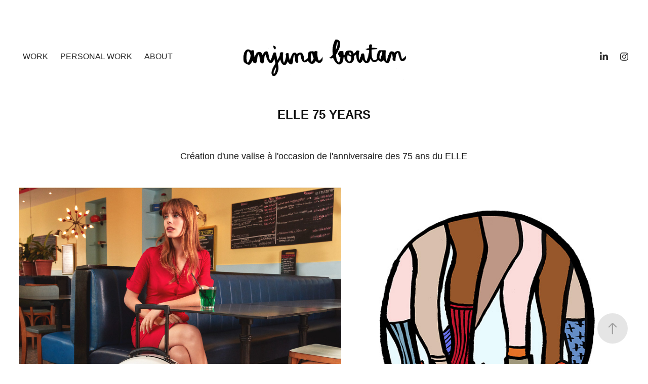

--- FILE ---
content_type: text/html; charset=utf-8
request_url: https://anjunaboutan.com/elle-75-years
body_size: 7950
content:
<!DOCTYPE HTML>
<html lang="en-US">
<head>
  <meta charset="UTF-8" />
  <meta name="viewport" content="width=device-width, initial-scale=1" />
      <meta name="twitter:card"  content="summary_large_image" />
      <meta name="twitter:site"  content="@AdobePortfolio" />
      <meta  property="og:title" content="Anjuna Boutan - ELLE 75 YEARS" />
      <meta  property="og:image" content="https://cdn.myportfolio.com/c703cc4f-f785-4e35-b7a3-4bbbe4ebe201/ceccb759-6809-47e9-a405-f0bd025d52ab_car_3x4.jpg?h=7570fab3d9539b21270b032c487673fe" />
        <link rel="icon" href="https://cdn.myportfolio.com/c703cc4f-f785-4e35-b7a3-4bbbe4ebe201/aeced350-998c-4798-9b6d-b39e9133c892_carw_1x1x32.jpg?h=09761a56d2954d5c756deadc870a901b" />
      <link rel="stylesheet" href="/dist/css/main.css" type="text/css" />
      <link rel="stylesheet" href="https://cdn.myportfolio.com/c703cc4f-f785-4e35-b7a3-4bbbe4ebe201/68b3f379b7e1cecbdd58fd63599bfde01734601352.css?h=4f74fa53b3d965bb24433f4becf4503b" type="text/css" />
    <link rel="canonical" href="https://anjunaboutan.com/elle-75-years" />
      <title>Anjuna Boutan - ELLE 75 YEARS</title>
    <script type="text/javascript" src="//use.typekit.net/ik/[base64].js?cb=8dae7d4d979f383d5ca1dd118e49b6878a07c580" async onload="
    try {
      window.Typekit.load();
    } catch (e) {
      console.warn('Typekit not loaded.');
    }
    "></script>
</head>
  <body class="transition-enabled">  <div class='page-background-video page-background-video-with-panel'>
  </div>
  <div class="js-responsive-nav">
    <div class="responsive-nav has-social">
      <div class="close-responsive-click-area js-close-responsive-nav">
        <div class="close-responsive-button"></div>
      </div>
          <nav class="nav-container" data-hover-hint="nav" data-hover-hint-placement="bottom-start">
                <div class="gallery-title"><a href="/clients" >Work</a></div>
                <div class="gallery-title"><a href="/work" >Personal Work</a></div>
      <div class="page-title">
        <a href="/contact" >About</a>
      </div>
          </nav>
        <div class="social pf-nav-social" data-context="theme.nav" data-hover-hint="navSocialIcons" data-hover-hint-placement="bottom-start">
          <ul>
                  <li>
                    <a href="https://fr.linkedin.com/in/anjuna-boutan-7aa4a4129" target="_blank">
                      <svg version="1.1" id="Layer_1" xmlns="http://www.w3.org/2000/svg" xmlns:xlink="http://www.w3.org/1999/xlink" viewBox="0 0 30 24" style="enable-background:new 0 0 30 24;" xml:space="preserve" class="icon">
                      <path id="path-1_24_" d="M19.6,19v-5.8c0-1.4-0.5-2.4-1.7-2.4c-1,0-1.5,0.7-1.8,1.3C16,12.3,16,12.6,16,13v6h-3.4
                        c0,0,0.1-9.8,0-10.8H16v1.5c0,0,0,0,0,0h0v0C16.4,9,17.2,7.9,19,7.9c2.3,0,4,1.5,4,4.9V19H19.6z M8.9,6.7L8.9,6.7
                        C7.7,6.7,7,5.9,7,4.9C7,3.8,7.8,3,8.9,3s1.9,0.8,1.9,1.9C10.9,5.9,10.1,6.7,8.9,6.7z M10.6,19H7.2V8.2h3.4V19z"/>
                      </svg>
                    </a>
                  </li>
                  <li>
                    <a href="https://www.instagram.com/anjunaboutan/?hl=fr" target="_blank">
                      <svg version="1.1" id="Layer_1" xmlns="http://www.w3.org/2000/svg" xmlns:xlink="http://www.w3.org/1999/xlink" viewBox="0 0 30 24" style="enable-background:new 0 0 30 24;" xml:space="preserve" class="icon">
                      <g>
                        <path d="M15,5.4c2.1,0,2.4,0,3.2,0c0.8,0,1.2,0.2,1.5,0.3c0.4,0.1,0.6,0.3,0.9,0.6c0.3,0.3,0.5,0.5,0.6,0.9
                          c0.1,0.3,0.2,0.7,0.3,1.5c0,0.8,0,1.1,0,3.2s0,2.4,0,3.2c0,0.8-0.2,1.2-0.3,1.5c-0.1,0.4-0.3,0.6-0.6,0.9c-0.3,0.3-0.5,0.5-0.9,0.6
                          c-0.3,0.1-0.7,0.2-1.5,0.3c-0.8,0-1.1,0-3.2,0s-2.4,0-3.2,0c-0.8,0-1.2-0.2-1.5-0.3c-0.4-0.1-0.6-0.3-0.9-0.6
                          c-0.3-0.3-0.5-0.5-0.6-0.9c-0.1-0.3-0.2-0.7-0.3-1.5c0-0.8,0-1.1,0-3.2s0-2.4,0-3.2c0-0.8,0.2-1.2,0.3-1.5c0.1-0.4,0.3-0.6,0.6-0.9
                          c0.3-0.3,0.5-0.5,0.9-0.6c0.3-0.1,0.7-0.2,1.5-0.3C12.6,5.4,12.9,5.4,15,5.4 M15,4c-2.2,0-2.4,0-3.3,0c-0.9,0-1.4,0.2-1.9,0.4
                          c-0.5,0.2-1,0.5-1.4,0.9C7.9,5.8,7.6,6.2,7.4,6.8C7.2,7.3,7.1,7.9,7,8.7C7,9.6,7,9.8,7,12s0,2.4,0,3.3c0,0.9,0.2,1.4,0.4,1.9
                          c0.2,0.5,0.5,1,0.9,1.4c0.4,0.4,0.9,0.7,1.4,0.9c0.5,0.2,1.1,0.3,1.9,0.4c0.9,0,1.1,0,3.3,0s2.4,0,3.3,0c0.9,0,1.4-0.2,1.9-0.4
                          c0.5-0.2,1-0.5,1.4-0.9c0.4-0.4,0.7-0.9,0.9-1.4c0.2-0.5,0.3-1.1,0.4-1.9c0-0.9,0-1.1,0-3.3s0-2.4,0-3.3c0-0.9-0.2-1.4-0.4-1.9
                          c-0.2-0.5-0.5-1-0.9-1.4c-0.4-0.4-0.9-0.7-1.4-0.9c-0.5-0.2-1.1-0.3-1.9-0.4C17.4,4,17.2,4,15,4L15,4L15,4z"/>
                        <path d="M15,7.9c-2.3,0-4.1,1.8-4.1,4.1s1.8,4.1,4.1,4.1s4.1-1.8,4.1-4.1S17.3,7.9,15,7.9L15,7.9z M15,14.7c-1.5,0-2.7-1.2-2.7-2.7
                          c0-1.5,1.2-2.7,2.7-2.7s2.7,1.2,2.7,2.7C17.7,13.5,16.5,14.7,15,14.7L15,14.7z"/>
                        <path d="M20.2,7.7c0,0.5-0.4,1-1,1s-1-0.4-1-1s0.4-1,1-1S20.2,7.2,20.2,7.7L20.2,7.7z"/>
                      </g>
                      </svg>
                    </a>
                  </li>
          </ul>
        </div>
    </div>
  </div>
    <header class="site-header js-site-header " data-context="theme.nav" data-hover-hint="nav" data-hover-hint-placement="top-start">
        <nav class="nav-container" data-hover-hint="nav" data-hover-hint-placement="bottom-start">
                <div class="gallery-title"><a href="/clients" >Work</a></div>
                <div class="gallery-title"><a href="/work" >Personal Work</a></div>
      <div class="page-title">
        <a href="/contact" >About</a>
      </div>
        </nav>
        <div class="logo-wrap" data-context="theme.logo.header" data-hover-hint="logo" data-hover-hint-placement="bottom-start">
          <div class="logo e2e-site-logo-text logo-image  ">
    <div class="image-normal image-link">
     <img src="https://cdn.myportfolio.com/c703cc4f-f785-4e35-b7a3-4bbbe4ebe201/0927b18e-67f2-4d69-a5ed-e7ca94b201c7_rwc_0x0x4129x1060x4096.jpg?h=0c6965b9eff6e8ac32b91119c18dd632" alt="Anjuna Boutan">
    </div>
          </div>
        </div>
        <div class="social pf-nav-social" data-context="theme.nav" data-hover-hint="navSocialIcons" data-hover-hint-placement="bottom-start">
          <ul>
                  <li>
                    <a href="https://fr.linkedin.com/in/anjuna-boutan-7aa4a4129" target="_blank">
                      <svg version="1.1" id="Layer_1" xmlns="http://www.w3.org/2000/svg" xmlns:xlink="http://www.w3.org/1999/xlink" viewBox="0 0 30 24" style="enable-background:new 0 0 30 24;" xml:space="preserve" class="icon">
                      <path id="path-1_24_" d="M19.6,19v-5.8c0-1.4-0.5-2.4-1.7-2.4c-1,0-1.5,0.7-1.8,1.3C16,12.3,16,12.6,16,13v6h-3.4
                        c0,0,0.1-9.8,0-10.8H16v1.5c0,0,0,0,0,0h0v0C16.4,9,17.2,7.9,19,7.9c2.3,0,4,1.5,4,4.9V19H19.6z M8.9,6.7L8.9,6.7
                        C7.7,6.7,7,5.9,7,4.9C7,3.8,7.8,3,8.9,3s1.9,0.8,1.9,1.9C10.9,5.9,10.1,6.7,8.9,6.7z M10.6,19H7.2V8.2h3.4V19z"/>
                      </svg>
                    </a>
                  </li>
                  <li>
                    <a href="https://www.instagram.com/anjunaboutan/?hl=fr" target="_blank">
                      <svg version="1.1" id="Layer_1" xmlns="http://www.w3.org/2000/svg" xmlns:xlink="http://www.w3.org/1999/xlink" viewBox="0 0 30 24" style="enable-background:new 0 0 30 24;" xml:space="preserve" class="icon">
                      <g>
                        <path d="M15,5.4c2.1,0,2.4,0,3.2,0c0.8,0,1.2,0.2,1.5,0.3c0.4,0.1,0.6,0.3,0.9,0.6c0.3,0.3,0.5,0.5,0.6,0.9
                          c0.1,0.3,0.2,0.7,0.3,1.5c0,0.8,0,1.1,0,3.2s0,2.4,0,3.2c0,0.8-0.2,1.2-0.3,1.5c-0.1,0.4-0.3,0.6-0.6,0.9c-0.3,0.3-0.5,0.5-0.9,0.6
                          c-0.3,0.1-0.7,0.2-1.5,0.3c-0.8,0-1.1,0-3.2,0s-2.4,0-3.2,0c-0.8,0-1.2-0.2-1.5-0.3c-0.4-0.1-0.6-0.3-0.9-0.6
                          c-0.3-0.3-0.5-0.5-0.6-0.9c-0.1-0.3-0.2-0.7-0.3-1.5c0-0.8,0-1.1,0-3.2s0-2.4,0-3.2c0-0.8,0.2-1.2,0.3-1.5c0.1-0.4,0.3-0.6,0.6-0.9
                          c0.3-0.3,0.5-0.5,0.9-0.6c0.3-0.1,0.7-0.2,1.5-0.3C12.6,5.4,12.9,5.4,15,5.4 M15,4c-2.2,0-2.4,0-3.3,0c-0.9,0-1.4,0.2-1.9,0.4
                          c-0.5,0.2-1,0.5-1.4,0.9C7.9,5.8,7.6,6.2,7.4,6.8C7.2,7.3,7.1,7.9,7,8.7C7,9.6,7,9.8,7,12s0,2.4,0,3.3c0,0.9,0.2,1.4,0.4,1.9
                          c0.2,0.5,0.5,1,0.9,1.4c0.4,0.4,0.9,0.7,1.4,0.9c0.5,0.2,1.1,0.3,1.9,0.4c0.9,0,1.1,0,3.3,0s2.4,0,3.3,0c0.9,0,1.4-0.2,1.9-0.4
                          c0.5-0.2,1-0.5,1.4-0.9c0.4-0.4,0.7-0.9,0.9-1.4c0.2-0.5,0.3-1.1,0.4-1.9c0-0.9,0-1.1,0-3.3s0-2.4,0-3.3c0-0.9-0.2-1.4-0.4-1.9
                          c-0.2-0.5-0.5-1-0.9-1.4c-0.4-0.4-0.9-0.7-1.4-0.9c-0.5-0.2-1.1-0.3-1.9-0.4C17.4,4,17.2,4,15,4L15,4L15,4z"/>
                        <path d="M15,7.9c-2.3,0-4.1,1.8-4.1,4.1s1.8,4.1,4.1,4.1s4.1-1.8,4.1-4.1S17.3,7.9,15,7.9L15,7.9z M15,14.7c-1.5,0-2.7-1.2-2.7-2.7
                          c0-1.5,1.2-2.7,2.7-2.7s2.7,1.2,2.7,2.7C17.7,13.5,16.5,14.7,15,14.7L15,14.7z"/>
                        <path d="M20.2,7.7c0,0.5-0.4,1-1,1s-1-0.4-1-1s0.4-1,1-1S20.2,7.2,20.2,7.7L20.2,7.7z"/>
                      </g>
                      </svg>
                    </a>
                  </li>
          </ul>
        </div>
        <div class="hamburger-click-area js-hamburger">
          <div class="hamburger">
            <i></i>
            <i></i>
            <i></i>
          </div>
        </div>
    </header>
    <div class="header-placeholder"></div>
  <div class="site-wrap cfix js-site-wrap">
    <div class="site-container">
      <div class="site-content e2e-site-content">
        <main>
  <div class="page-container" data-context="page.page.container" data-hover-hint="pageContainer">
    <section class="page standard-modules">
        <header class="page-header content" data-context="pages" data-identity="id:p5e8b4e524e982db504308847ba3942c0fff2914ffcb2806afdde1" data-hover-hint="pageHeader" data-hover-hint-id="p5e8b4e524e982db504308847ba3942c0fff2914ffcb2806afdde1">
            <h1 class="title preserve-whitespace e2e-site-logo-text">ELLE 75 YEARS</h1>
            <p class="description"></p>
        </header>
      <div class="page-content js-page-content" data-context="pages" data-identity="id:p5e8b4e524e982db504308847ba3942c0fff2914ffcb2806afdde1">
        <div id="project-canvas" class="js-project-modules modules content">
          <div id="project-modules">
              
              
              
              
              
              <div class="project-module module text project-module-text align- js-project-module e2e-site-project-module-text" style="padding-top: 0px;
padding-bottom: 40px;
  width: 100%;
  max-width: 800px;
  float: center;
  clear: both;
">
  <div class="rich-text js-text-editable module-text"><div>Création d'une valise à l'occasion de l'anniversaire des 75 ans du ELLE</div></div>
</div>

              
              
              
              
              
              
              
              
              
              
              
              <div class="project-module module media_collection project-module-media_collection" data-id="m5e8b4f193051c522b5d19e7c876475ccd33c51127450c6bcb808a"  style="padding-top: px;
padding-bottom: px;
">
  <div class="grid--main js-grid-main" data-grid-max-images="
  ">
    <div class="grid__item-container js-grid-item-container" data-flex-grow="293.12855517634" style="width:293.12855517634px; flex-grow:293.12855517634;" data-width="991" data-height="879">
      <script type="text/html" class="js-lightbox-slide-content">
        <div class="grid__image-wrapper">
          <img src="https://cdn.myportfolio.com/c703cc4f-f785-4e35-b7a3-4bbbe4ebe201/33437264-23a4-4a4d-a998-ece07a65dd96_rw_1200.jpg?h=615919010d7613a5840125756285d561" srcset="https://cdn.myportfolio.com/c703cc4f-f785-4e35-b7a3-4bbbe4ebe201/33437264-23a4-4a4d-a998-ece07a65dd96_rw_600.jpg?h=22f4048058f5b910ff95c8eecf09870d 600w,https://cdn.myportfolio.com/c703cc4f-f785-4e35-b7a3-4bbbe4ebe201/33437264-23a4-4a4d-a998-ece07a65dd96_rw_1200.jpg?h=615919010d7613a5840125756285d561 991w,"  sizes="(max-width: 991px) 100vw, 991px">
        <div>
      </script>
      <img
        class="grid__item-image js-grid__item-image grid__item-image-lazy js-lazy"
        src="[data-uri]"
        
        data-src="https://cdn.myportfolio.com/c703cc4f-f785-4e35-b7a3-4bbbe4ebe201/33437264-23a4-4a4d-a998-ece07a65dd96_rw_1200.jpg?h=615919010d7613a5840125756285d561"
        data-srcset="https://cdn.myportfolio.com/c703cc4f-f785-4e35-b7a3-4bbbe4ebe201/33437264-23a4-4a4d-a998-ece07a65dd96_rw_600.jpg?h=22f4048058f5b910ff95c8eecf09870d 600w,https://cdn.myportfolio.com/c703cc4f-f785-4e35-b7a3-4bbbe4ebe201/33437264-23a4-4a4d-a998-ece07a65dd96_rw_1200.jpg?h=615919010d7613a5840125756285d561 991w,"
      >
      <span class="grid__item-filler" style="padding-bottom:88.698284561049%;"></span>
    </div>
    <div class="grid__item-container js-grid-item-container" data-flex-grow="258.4282115869" style="width:258.4282115869px; flex-grow:258.4282115869;" data-width="3840" data-height="3863">
      <script type="text/html" class="js-lightbox-slide-content">
        <div class="grid__image-wrapper">
          <img src="https://cdn.myportfolio.com/c703cc4f-f785-4e35-b7a3-4bbbe4ebe201/8221dbad-71b3-4f27-b20e-ae2473a0dc79_rw_3840.jpg?h=c1423e652858f95bddb011c1b4bea1a8" srcset="https://cdn.myportfolio.com/c703cc4f-f785-4e35-b7a3-4bbbe4ebe201/8221dbad-71b3-4f27-b20e-ae2473a0dc79_rw_600.jpg?h=d0999ff49fa1e7c2b773d4d3c6bb84a1 600w,https://cdn.myportfolio.com/c703cc4f-f785-4e35-b7a3-4bbbe4ebe201/8221dbad-71b3-4f27-b20e-ae2473a0dc79_rw_1200.jpg?h=63fec2c4799a19b099081191f66ab571 1200w,https://cdn.myportfolio.com/c703cc4f-f785-4e35-b7a3-4bbbe4ebe201/8221dbad-71b3-4f27-b20e-ae2473a0dc79_rw_1920.jpg?h=b75a42b08d047aca7167132bebb4b0e9 1920w,https://cdn.myportfolio.com/c703cc4f-f785-4e35-b7a3-4bbbe4ebe201/8221dbad-71b3-4f27-b20e-ae2473a0dc79_rw_3840.jpg?h=c1423e652858f95bddb011c1b4bea1a8 3840w,"  sizes="(max-width: 3840px) 100vw, 3840px">
        <div>
      </script>
      <img
        class="grid__item-image js-grid__item-image grid__item-image-lazy js-lazy"
        src="[data-uri]"
        
        data-src="https://cdn.myportfolio.com/c703cc4f-f785-4e35-b7a3-4bbbe4ebe201/8221dbad-71b3-4f27-b20e-ae2473a0dc79_rw_3840.jpg?h=c1423e652858f95bddb011c1b4bea1a8"
        data-srcset="https://cdn.myportfolio.com/c703cc4f-f785-4e35-b7a3-4bbbe4ebe201/8221dbad-71b3-4f27-b20e-ae2473a0dc79_rw_600.jpg?h=d0999ff49fa1e7c2b773d4d3c6bb84a1 600w,https://cdn.myportfolio.com/c703cc4f-f785-4e35-b7a3-4bbbe4ebe201/8221dbad-71b3-4f27-b20e-ae2473a0dc79_rw_1200.jpg?h=63fec2c4799a19b099081191f66ab571 1200w,https://cdn.myportfolio.com/c703cc4f-f785-4e35-b7a3-4bbbe4ebe201/8221dbad-71b3-4f27-b20e-ae2473a0dc79_rw_1920.jpg?h=b75a42b08d047aca7167132bebb4b0e9 1920w,https://cdn.myportfolio.com/c703cc4f-f785-4e35-b7a3-4bbbe4ebe201/8221dbad-71b3-4f27-b20e-ae2473a0dc79_rw_3840.jpg?h=c1423e652858f95bddb011c1b4bea1a8 3840w,"
      >
      <span class="grid__item-filler" style="padding-bottom:100.60821084643%;"></span>
    </div>
    <div class="js-grid-spacer"></div>
  </div>
</div>

              
              
          </div>
        </div>
      </div>
    </section>
          <section class="other-projects" data-context="page.page.other_pages" data-hover-hint="otherPages">
            <div class="title-wrapper">
              <div class="title-container">
                  <h3 class="other-projects-title preserve-whitespace">You may also like</h3>
              </div>
            </div>
            <div class="project-covers">
                  <a class="project-cover js-project-cover-touch hold-space" href="/isabelle" data-context="pages" data-identity="id:p662635ebe45506b1f3477e4923b7087e9242d24a420e8d9057a98">
                    <div class="cover-content-container">
                      <div class="cover-image-wrap">
                        <div class="cover-image">
                            <div class="cover cover-normal">

            <img
              class="cover__img js-lazy"
              src="https://cdn.myportfolio.com/c703cc4f-f785-4e35-b7a3-4bbbe4ebe201/f7d6d79d-bd4a-447f-a2a3-f151adee65d2_rwc_203x0x1246x1660x32.jpg?h=16c81afc585eb714ba0fb5d83cdce2d7"
              data-src="https://cdn.myportfolio.com/c703cc4f-f785-4e35-b7a3-4bbbe4ebe201/f7d6d79d-bd4a-447f-a2a3-f151adee65d2_rwc_203x0x1246x1660x1246.jpg?h=43bd4a6cc75967b54f3a3ee2999395dd"
              data-srcset="https://cdn.myportfolio.com/c703cc4f-f785-4e35-b7a3-4bbbe4ebe201/f7d6d79d-bd4a-447f-a2a3-f151adee65d2_rwc_203x0x1246x1660x640.jpg?h=5ed860b6ed3cee160e4108dc905f6479 640w, https://cdn.myportfolio.com/c703cc4f-f785-4e35-b7a3-4bbbe4ebe201/f7d6d79d-bd4a-447f-a2a3-f151adee65d2_rwc_203x0x1246x1660x1280.jpg?h=2871477a016111f87d71a3e2ce3fc46c 1280w, https://cdn.myportfolio.com/c703cc4f-f785-4e35-b7a3-4bbbe4ebe201/f7d6d79d-bd4a-447f-a2a3-f151adee65d2_rwc_203x0x1246x1660x1366.jpg?h=8a0851061c9084e6ebf030c58cfe79e4 1366w, https://cdn.myportfolio.com/c703cc4f-f785-4e35-b7a3-4bbbe4ebe201/f7d6d79d-bd4a-447f-a2a3-f151adee65d2_rwc_203x0x1246x1660x1246.jpg?h=43bd4a6cc75967b54f3a3ee2999395dd 1920w, https://cdn.myportfolio.com/c703cc4f-f785-4e35-b7a3-4bbbe4ebe201/f7d6d79d-bd4a-447f-a2a3-f151adee65d2_rwc_203x0x1246x1660x1246.jpg?h=43bd4a6cc75967b54f3a3ee2999395dd 2560w, https://cdn.myportfolio.com/c703cc4f-f785-4e35-b7a3-4bbbe4ebe201/f7d6d79d-bd4a-447f-a2a3-f151adee65d2_rwc_203x0x1246x1660x1246.jpg?h=43bd4a6cc75967b54f3a3ee2999395dd 5120w"
              data-sizes="(max-width: 540px) 100vw, (max-width: 768px) 50vw, calc(1400px / 4)"
            >
                                      </div>
                        </div>
                      </div>
                      <div class="details-wrap">
                        <div class="details">
                          <div class="details-inner">
                              <div class="title preserve-whitespace">ISABELLE</div>
                              <div class="date">2024</div>
                          </div>
                        </div>
                      </div>
                    </div>
                  </a>
                  <a class="project-cover js-project-cover-touch hold-space" href="/le-monde-en-main" data-context="pages" data-identity="id:p60c379752c7bf2414dcf0df2f18bc67a1acbd25498665d1692c4a">
                    <div class="cover-content-container">
                      <div class="cover-image-wrap">
                        <div class="cover-image">
                            <div class="cover cover-normal">

            <img
              class="cover__img js-lazy"
              src="https://cdn.myportfolio.com/c703cc4f-f785-4e35-b7a3-4bbbe4ebe201/99ec7f73-1d13-49ca-9d23-111f946833f5_carw_3x4x32.jpg?h=61fab9f13d3e2ea66f1115575f2c1eb5"
              data-src="https://cdn.myportfolio.com/c703cc4f-f785-4e35-b7a3-4bbbe4ebe201/99ec7f73-1d13-49ca-9d23-111f946833f5_car_3x4.jpg?h=f7861f01aa99d8c4ce7a7188624bf99a"
              data-srcset="https://cdn.myportfolio.com/c703cc4f-f785-4e35-b7a3-4bbbe4ebe201/99ec7f73-1d13-49ca-9d23-111f946833f5_carw_3x4x640.jpg?h=f41a1eb52f2dbdd1e59b09a772fa71fa 640w, https://cdn.myportfolio.com/c703cc4f-f785-4e35-b7a3-4bbbe4ebe201/99ec7f73-1d13-49ca-9d23-111f946833f5_carw_3x4x1280.jpg?h=82646f6c1ba0fb2c88de09bcf58bf3c9 1280w, https://cdn.myportfolio.com/c703cc4f-f785-4e35-b7a3-4bbbe4ebe201/99ec7f73-1d13-49ca-9d23-111f946833f5_carw_3x4x1366.jpg?h=48f011e9a325659b47b344d91d7f32ad 1366w, https://cdn.myportfolio.com/c703cc4f-f785-4e35-b7a3-4bbbe4ebe201/99ec7f73-1d13-49ca-9d23-111f946833f5_carw_3x4x1920.jpg?h=d83c13624dbec4f82b581afc7025be45 1920w, https://cdn.myportfolio.com/c703cc4f-f785-4e35-b7a3-4bbbe4ebe201/99ec7f73-1d13-49ca-9d23-111f946833f5_carw_3x4x2560.jpg?h=f014fcec869b1562cead4682cb76b761 2560w, https://cdn.myportfolio.com/c703cc4f-f785-4e35-b7a3-4bbbe4ebe201/99ec7f73-1d13-49ca-9d23-111f946833f5_carw_3x4x5120.jpg?h=61217a7ec367873bf04485e2242aca3e 5120w"
              data-sizes="(max-width: 540px) 100vw, (max-width: 768px) 50vw, calc(1400px / 4)"
            >
                                      </div>
                        </div>
                      </div>
                      <div class="details-wrap">
                        <div class="details">
                          <div class="details-inner">
                              <div class="title preserve-whitespace">Le Monde En Main</div>
                              <div class="date">2021</div>
                          </div>
                        </div>
                      </div>
                    </div>
                  </a>
                  <a class="project-cover js-project-cover-touch hold-space" href="/point-of-view-readings" data-context="pages" data-identity="id:p6421b56387a562c184954d73cd265e7298c2918411a742514e486">
                    <div class="cover-content-container">
                      <div class="cover-image-wrap">
                        <div class="cover-image">
                            <div class="cover cover-normal">

            <img
              class="cover__img js-lazy"
              src="https://cdn.myportfolio.com/c703cc4f-f785-4e35-b7a3-4bbbe4ebe201/8de961f1-5e8b-4eae-8917-510d4b798d6c_rwc_107x929x2152x2866x32.jpg?h=dc9fba7983c640a932b18f103821820b"
              data-src="https://cdn.myportfolio.com/c703cc4f-f785-4e35-b7a3-4bbbe4ebe201/8de961f1-5e8b-4eae-8917-510d4b798d6c_rwc_107x929x2152x2866x2152.jpg?h=938b2750e3cd3a07d1f85146f0361a18"
              data-srcset="https://cdn.myportfolio.com/c703cc4f-f785-4e35-b7a3-4bbbe4ebe201/8de961f1-5e8b-4eae-8917-510d4b798d6c_rwc_107x929x2152x2866x640.jpg?h=f01c509970f56daac2a48b1b83dc7d0d 640w, https://cdn.myportfolio.com/c703cc4f-f785-4e35-b7a3-4bbbe4ebe201/8de961f1-5e8b-4eae-8917-510d4b798d6c_rwc_107x929x2152x2866x1280.jpg?h=164d69c0171f6c9816befc58660c44fe 1280w, https://cdn.myportfolio.com/c703cc4f-f785-4e35-b7a3-4bbbe4ebe201/8de961f1-5e8b-4eae-8917-510d4b798d6c_rwc_107x929x2152x2866x1366.jpg?h=d25b184ef71e5479a86c6c0fd524dfcf 1366w, https://cdn.myportfolio.com/c703cc4f-f785-4e35-b7a3-4bbbe4ebe201/8de961f1-5e8b-4eae-8917-510d4b798d6c_rwc_107x929x2152x2866x1920.jpg?h=62deb79514332c7c2cd59a83ddb3b46c 1920w, https://cdn.myportfolio.com/c703cc4f-f785-4e35-b7a3-4bbbe4ebe201/8de961f1-5e8b-4eae-8917-510d4b798d6c_rwc_107x929x2152x2866x2152.jpg?h=938b2750e3cd3a07d1f85146f0361a18 2560w, https://cdn.myportfolio.com/c703cc4f-f785-4e35-b7a3-4bbbe4ebe201/8de961f1-5e8b-4eae-8917-510d4b798d6c_rwc_107x929x2152x2866x2152.jpg?h=938b2750e3cd3a07d1f85146f0361a18 5120w"
              data-sizes="(max-width: 540px) 100vw, (max-width: 768px) 50vw, calc(1400px / 4)"
            >
                                      </div>
                        </div>
                      </div>
                      <div class="details-wrap">
                        <div class="details">
                          <div class="details-inner">
                              <div class="title preserve-whitespace">Point of view - Readings</div>
                              <div class="date">2023</div>
                          </div>
                        </div>
                      </div>
                    </div>
                  </a>
                  <a class="project-cover js-project-cover-touch hold-space" href="/image-republic" data-context="pages" data-identity="id:p5fc0c86eef238ce12f36b2fe121727334bcbc738aa010b392231e">
                    <div class="cover-content-container">
                      <div class="cover-image-wrap">
                        <div class="cover-image">
                            <div class="cover cover-normal">

            <img
              class="cover__img js-lazy"
              src="https://cdn.myportfolio.com/c703cc4f-f785-4e35-b7a3-4bbbe4ebe201/438f67c6-3266-476f-8e45-7400edd4decb_rwc_321x586x1573x2095x32.jpg?h=ea59f4081848c9785043000d705aaf1b"
              data-src="https://cdn.myportfolio.com/c703cc4f-f785-4e35-b7a3-4bbbe4ebe201/438f67c6-3266-476f-8e45-7400edd4decb_rwc_321x586x1573x2095x1573.jpg?h=9f95cd3aadb969290cdc344f004b34de"
              data-srcset="https://cdn.myportfolio.com/c703cc4f-f785-4e35-b7a3-4bbbe4ebe201/438f67c6-3266-476f-8e45-7400edd4decb_rwc_321x586x1573x2095x640.jpg?h=b2029dc5ad273a722cf6c50d6aaca9a7 640w, https://cdn.myportfolio.com/c703cc4f-f785-4e35-b7a3-4bbbe4ebe201/438f67c6-3266-476f-8e45-7400edd4decb_rwc_321x586x1573x2095x1280.jpg?h=e31306271356dfc99489db2597a74609 1280w, https://cdn.myportfolio.com/c703cc4f-f785-4e35-b7a3-4bbbe4ebe201/438f67c6-3266-476f-8e45-7400edd4decb_rwc_321x586x1573x2095x1366.jpg?h=586efe1f0ee6a41fd3f2ed5b70eacbf5 1366w, https://cdn.myportfolio.com/c703cc4f-f785-4e35-b7a3-4bbbe4ebe201/438f67c6-3266-476f-8e45-7400edd4decb_rwc_321x586x1573x2095x1920.jpg?h=cf480dea9670835686ded9924755cad9 1920w, https://cdn.myportfolio.com/c703cc4f-f785-4e35-b7a3-4bbbe4ebe201/438f67c6-3266-476f-8e45-7400edd4decb_rwc_321x586x1573x2095x1573.jpg?h=9f95cd3aadb969290cdc344f004b34de 2560w, https://cdn.myportfolio.com/c703cc4f-f785-4e35-b7a3-4bbbe4ebe201/438f67c6-3266-476f-8e45-7400edd4decb_rwc_321x586x1573x2095x1573.jpg?h=9f95cd3aadb969290cdc344f004b34de 5120w"
              data-sizes="(max-width: 540px) 100vw, (max-width: 768px) 50vw, calc(1400px / 4)"
            >
                                      </div>
                        </div>
                      </div>
                      <div class="details-wrap">
                        <div class="details">
                          <div class="details-inner">
                              <div class="title preserve-whitespace">Image Republic</div>
                              <div class="date">2020</div>
                          </div>
                        </div>
                      </div>
                    </div>
                  </a>
                  <a class="project-cover js-project-cover-touch hold-space" href="/point-of-view" data-context="pages" data-identity="id:p6421b451383ca0b9640602bd704e552e6f5c515e27eb79df12185">
                    <div class="cover-content-container">
                      <div class="cover-image-wrap">
                        <div class="cover-image">
                            <div class="cover cover-normal">

            <img
              class="cover__img js-lazy"
              src="https://cdn.myportfolio.com/c703cc4f-f785-4e35-b7a3-4bbbe4ebe201/53d3f307-3fa3-469f-bc68-e0a5dfdd65ef_rwc_209x0x1441x1919x32.jpg?h=7c7b12e6c6ffd588a086b876a9e7ac86"
              data-src="https://cdn.myportfolio.com/c703cc4f-f785-4e35-b7a3-4bbbe4ebe201/53d3f307-3fa3-469f-bc68-e0a5dfdd65ef_rwc_209x0x1441x1919x1441.jpg?h=2ccd3de92db224a3433eb3e35687c2be"
              data-srcset="https://cdn.myportfolio.com/c703cc4f-f785-4e35-b7a3-4bbbe4ebe201/53d3f307-3fa3-469f-bc68-e0a5dfdd65ef_rwc_209x0x1441x1919x640.jpg?h=c7edd012451a82bd533024f614daa2fa 640w, https://cdn.myportfolio.com/c703cc4f-f785-4e35-b7a3-4bbbe4ebe201/53d3f307-3fa3-469f-bc68-e0a5dfdd65ef_rwc_209x0x1441x1919x1280.jpg?h=e1d149a77030206416ada2293547eb96 1280w, https://cdn.myportfolio.com/c703cc4f-f785-4e35-b7a3-4bbbe4ebe201/53d3f307-3fa3-469f-bc68-e0a5dfdd65ef_rwc_209x0x1441x1919x1366.jpg?h=e9bf0ec8cfdd11c8cc94edfcf4da5722 1366w, https://cdn.myportfolio.com/c703cc4f-f785-4e35-b7a3-4bbbe4ebe201/53d3f307-3fa3-469f-bc68-e0a5dfdd65ef_rwc_209x0x1441x1919x1920.jpg?h=9e077a03f79dc64881d3bf917c98d316 1920w, https://cdn.myportfolio.com/c703cc4f-f785-4e35-b7a3-4bbbe4ebe201/53d3f307-3fa3-469f-bc68-e0a5dfdd65ef_rwc_209x0x1441x1919x1441.jpg?h=2ccd3de92db224a3433eb3e35687c2be 2560w, https://cdn.myportfolio.com/c703cc4f-f785-4e35-b7a3-4bbbe4ebe201/53d3f307-3fa3-469f-bc68-e0a5dfdd65ef_rwc_209x0x1441x1919x1441.jpg?h=2ccd3de92db224a3433eb3e35687c2be 5120w"
              data-sizes="(max-width: 540px) 100vw, (max-width: 768px) 50vw, calc(1400px / 4)"
            >
                                      </div>
                        </div>
                      </div>
                      <div class="details-wrap">
                        <div class="details">
                          <div class="details-inner">
                              <div class="title preserve-whitespace">Point of view</div>
                              <div class="date">2023</div>
                          </div>
                        </div>
                      </div>
                    </div>
                  </a>
                  <a class="project-cover js-project-cover-touch hold-space" href="/pareo" data-context="pages" data-identity="id:p63035f436b9ac9c85eccdf64a8af3f4811097a6d3dde8b293cbcf">
                    <div class="cover-content-container">
                      <div class="cover-image-wrap">
                        <div class="cover-image">
                            <div class="cover cover-normal">

            <img
              class="cover__img js-lazy"
              src="https://cdn.myportfolio.com/c703cc4f-f785-4e35-b7a3-4bbbe4ebe201/495f4020-5c9f-4cee-9d04-59563af610ef_rwc_34x0x1870x2491x32.jpg?h=0d74cd0785a121c32ac7effdf18af6bc"
              data-src="https://cdn.myportfolio.com/c703cc4f-f785-4e35-b7a3-4bbbe4ebe201/495f4020-5c9f-4cee-9d04-59563af610ef_rwc_34x0x1870x2491x1870.jpg?h=9b1fca12e6e89f55cad75dbfd8c60594"
              data-srcset="https://cdn.myportfolio.com/c703cc4f-f785-4e35-b7a3-4bbbe4ebe201/495f4020-5c9f-4cee-9d04-59563af610ef_rwc_34x0x1870x2491x640.jpg?h=f22343303fb3695d3efb429a342b9992 640w, https://cdn.myportfolio.com/c703cc4f-f785-4e35-b7a3-4bbbe4ebe201/495f4020-5c9f-4cee-9d04-59563af610ef_rwc_34x0x1870x2491x1280.jpg?h=1959ae4c7b5dd74d5c7b255af9c1f175 1280w, https://cdn.myportfolio.com/c703cc4f-f785-4e35-b7a3-4bbbe4ebe201/495f4020-5c9f-4cee-9d04-59563af610ef_rwc_34x0x1870x2491x1366.jpg?h=c1955dffa16c211398dc4ca4a7f9491d 1366w, https://cdn.myportfolio.com/c703cc4f-f785-4e35-b7a3-4bbbe4ebe201/495f4020-5c9f-4cee-9d04-59563af610ef_rwc_34x0x1870x2491x1920.jpg?h=ae0b7e2ddc7bbc64e7dd3303dcecd132 1920w, https://cdn.myportfolio.com/c703cc4f-f785-4e35-b7a3-4bbbe4ebe201/495f4020-5c9f-4cee-9d04-59563af610ef_rwc_34x0x1870x2491x1870.jpg?h=9b1fca12e6e89f55cad75dbfd8c60594 2560w, https://cdn.myportfolio.com/c703cc4f-f785-4e35-b7a3-4bbbe4ebe201/495f4020-5c9f-4cee-9d04-59563af610ef_rwc_34x0x1870x2491x1870.jpg?h=9b1fca12e6e89f55cad75dbfd8c60594 5120w"
              data-sizes="(max-width: 540px) 100vw, (max-width: 768px) 50vw, calc(1400px / 4)"
            >
                                      </div>
                        </div>
                      </div>
                      <div class="details-wrap">
                        <div class="details">
                          <div class="details-inner">
                              <div class="title preserve-whitespace">Paréo</div>
                              <div class="date">2022</div>
                          </div>
                        </div>
                      </div>
                    </div>
                  </a>
                  <a class="project-cover js-project-cover-touch hold-space" href="/concert-partages" data-context="pages" data-identity="id:p6628ce68cb14a7e333a2bea9836c2bf8d1e8d706fa59e12df42fe">
                    <div class="cover-content-container">
                      <div class="cover-image-wrap">
                        <div class="cover-image">
                            <div class="cover cover-normal">

            <img
              class="cover__img js-lazy"
              src="https://cdn.myportfolio.com/c703cc4f-f785-4e35-b7a3-4bbbe4ebe201/a8f440ad-e6c7-4474-8614-ce3766308fad_carw_3x4x32.jpg?h=9659452fe347c5846b8177f567e64832"
              data-src="https://cdn.myportfolio.com/c703cc4f-f785-4e35-b7a3-4bbbe4ebe201/a8f440ad-e6c7-4474-8614-ce3766308fad_car_3x4.jpg?h=e7a4d8d51cf93d9a8b9eb400188f80a8"
              data-srcset="https://cdn.myportfolio.com/c703cc4f-f785-4e35-b7a3-4bbbe4ebe201/a8f440ad-e6c7-4474-8614-ce3766308fad_carw_3x4x640.jpg?h=7db51da8d667ee64bf427f1f14fb11df 640w, https://cdn.myportfolio.com/c703cc4f-f785-4e35-b7a3-4bbbe4ebe201/a8f440ad-e6c7-4474-8614-ce3766308fad_carw_3x4x1280.jpg?h=4d98ad52c8a814f566284a80d6eda657 1280w, https://cdn.myportfolio.com/c703cc4f-f785-4e35-b7a3-4bbbe4ebe201/a8f440ad-e6c7-4474-8614-ce3766308fad_carw_3x4x1366.jpg?h=f7ad04b2b105e5c55f425e60028cd2ce 1366w, https://cdn.myportfolio.com/c703cc4f-f785-4e35-b7a3-4bbbe4ebe201/a8f440ad-e6c7-4474-8614-ce3766308fad_carw_3x4x1920.jpg?h=830bd9261784eb38cefa9764036a3bec 1920w, https://cdn.myportfolio.com/c703cc4f-f785-4e35-b7a3-4bbbe4ebe201/a8f440ad-e6c7-4474-8614-ce3766308fad_carw_3x4x2560.jpg?h=12c42a3defc2e1d1d976f7f0e529483f 2560w, https://cdn.myportfolio.com/c703cc4f-f785-4e35-b7a3-4bbbe4ebe201/a8f440ad-e6c7-4474-8614-ce3766308fad_carw_3x4x5120.jpg?h=51c3a60608897299a68cdc8ee8992e25 5120w"
              data-sizes="(max-width: 540px) 100vw, (max-width: 768px) 50vw, calc(1400px / 4)"
            >
                                      </div>
                        </div>
                      </div>
                      <div class="details-wrap">
                        <div class="details">
                          <div class="details-inner">
                              <div class="title preserve-whitespace">CONCERT PARTÂGES</div>
                              <div class="date">2024</div>
                          </div>
                        </div>
                      </div>
                    </div>
                  </a>
                  <a class="project-cover js-project-cover-touch hold-space" href="/dans-la-peau-dun-grand-chef-casterman" data-context="pages" data-identity="id:p647755be0fe612e2422bcc822a012915a923a02a54fae0cedc416">
                    <div class="cover-content-container">
                      <div class="cover-image-wrap">
                        <div class="cover-image">
                            <div class="cover cover-normal">

            <img
              class="cover__img js-lazy"
              src="https://cdn.myportfolio.com/c703cc4f-f785-4e35-b7a3-4bbbe4ebe201/6f860db5-e622-46e7-98e0-921513529bff_carw_3x4x32.jpg?h=015a910481fae2572fcf0978519dc99c"
              data-src="https://cdn.myportfolio.com/c703cc4f-f785-4e35-b7a3-4bbbe4ebe201/6f860db5-e622-46e7-98e0-921513529bff_car_3x4.jpg?h=27ce9e686d239566d9c27aec06366c42"
              data-srcset="https://cdn.myportfolio.com/c703cc4f-f785-4e35-b7a3-4bbbe4ebe201/6f860db5-e622-46e7-98e0-921513529bff_carw_3x4x640.jpg?h=ae302cfc5bcb63846b574ad53eaaf767 640w, https://cdn.myportfolio.com/c703cc4f-f785-4e35-b7a3-4bbbe4ebe201/6f860db5-e622-46e7-98e0-921513529bff_carw_3x4x1280.jpg?h=37e9837b39ed359d2dcd6ab04d5a8e96 1280w, https://cdn.myportfolio.com/c703cc4f-f785-4e35-b7a3-4bbbe4ebe201/6f860db5-e622-46e7-98e0-921513529bff_carw_3x4x1366.jpg?h=6c0ec3495623107bc34436e5c434f007 1366w, https://cdn.myportfolio.com/c703cc4f-f785-4e35-b7a3-4bbbe4ebe201/6f860db5-e622-46e7-98e0-921513529bff_carw_3x4x1920.jpg?h=5da10feb1676eefc8add25e25c6e6f9e 1920w, https://cdn.myportfolio.com/c703cc4f-f785-4e35-b7a3-4bbbe4ebe201/6f860db5-e622-46e7-98e0-921513529bff_carw_3x4x2560.jpg?h=0ec35258fcaf9eddd2d36cd1cf4f4366 2560w, https://cdn.myportfolio.com/c703cc4f-f785-4e35-b7a3-4bbbe4ebe201/6f860db5-e622-46e7-98e0-921513529bff_carw_3x4x5120.jpg?h=4459ac79833d633185c8894eb37b66fb 5120w"
              data-sizes="(max-width: 540px) 100vw, (max-width: 768px) 50vw, calc(1400px / 4)"
            >
                                      </div>
                        </div>
                      </div>
                      <div class="details-wrap">
                        <div class="details">
                          <div class="details-inner">
                              <div class="title preserve-whitespace">Dans la peau d'un grand chef - CASTERMAN</div>
                              <div class="date">2023</div>
                          </div>
                        </div>
                      </div>
                    </div>
                  </a>
                  <a class="project-cover js-project-cover-touch hold-space" href="/journal-dune-stagiaire-elle-magazine" data-context="pages" data-identity="id:p616544b27f3689ab572fe9434f8b5daef605f4e870340023bf974">
                    <div class="cover-content-container">
                      <div class="cover-image-wrap">
                        <div class="cover-image">
                            <div class="cover cover-normal">

            <img
              class="cover__img js-lazy"
              src="https://cdn.myportfolio.com/c703cc4f-f785-4e35-b7a3-4bbbe4ebe201/0cc98e0d-2ba9-4de1-9b06-8a91685ac2c1_rwc_349x0x2076x2766x32.JPG?h=f8172e2cdcf9e48dfc8fb73fe20c6e8a"
              data-src="https://cdn.myportfolio.com/c703cc4f-f785-4e35-b7a3-4bbbe4ebe201/0cc98e0d-2ba9-4de1-9b06-8a91685ac2c1_rwc_349x0x2076x2766x2076.JPG?h=5e7fd4503fdc321ba34b00158952cc9e"
              data-srcset="https://cdn.myportfolio.com/c703cc4f-f785-4e35-b7a3-4bbbe4ebe201/0cc98e0d-2ba9-4de1-9b06-8a91685ac2c1_rwc_349x0x2076x2766x640.JPG?h=80e9250147e3f1cc88ffe87822a928d0 640w, https://cdn.myportfolio.com/c703cc4f-f785-4e35-b7a3-4bbbe4ebe201/0cc98e0d-2ba9-4de1-9b06-8a91685ac2c1_rwc_349x0x2076x2766x1280.JPG?h=5eb0ced872fd217483c3ea75c9a6858a 1280w, https://cdn.myportfolio.com/c703cc4f-f785-4e35-b7a3-4bbbe4ebe201/0cc98e0d-2ba9-4de1-9b06-8a91685ac2c1_rwc_349x0x2076x2766x1366.JPG?h=3503e384e046c1839ff912dda09c21b5 1366w, https://cdn.myportfolio.com/c703cc4f-f785-4e35-b7a3-4bbbe4ebe201/0cc98e0d-2ba9-4de1-9b06-8a91685ac2c1_rwc_349x0x2076x2766x1920.JPG?h=ee89733e2613949feeebda1f69124abf 1920w, https://cdn.myportfolio.com/c703cc4f-f785-4e35-b7a3-4bbbe4ebe201/0cc98e0d-2ba9-4de1-9b06-8a91685ac2c1_rwc_349x0x2076x2766x2560.JPG?h=7958481eac51c4bee5644fd5b7aeaee7 2560w, https://cdn.myportfolio.com/c703cc4f-f785-4e35-b7a3-4bbbe4ebe201/0cc98e0d-2ba9-4de1-9b06-8a91685ac2c1_rwc_349x0x2076x2766x2076.JPG?h=5e7fd4503fdc321ba34b00158952cc9e 5120w"
              data-sizes="(max-width: 540px) 100vw, (max-width: 768px) 50vw, calc(1400px / 4)"
            >
                                      </div>
                        </div>
                      </div>
                      <div class="details-wrap">
                        <div class="details">
                          <div class="details-inner">
                              <div class="title preserve-whitespace">Journal d'une Stagiaire, ELLE Magazine</div>
                              <div class="date">2021</div>
                          </div>
                        </div>
                      </div>
                    </div>
                  </a>
                  <a class="project-cover js-project-cover-touch hold-space" href="/rhabillees-pour-lautomne" data-context="pages" data-identity="id:p633c0dfd59f61c0565c52b76cbbe1d6c679e2974feb6cd96b38fa">
                    <div class="cover-content-container">
                      <div class="cover-image-wrap">
                        <div class="cover-image">
                            <div class="cover cover-normal">

            <img
              class="cover__img js-lazy"
              src="https://cdn.myportfolio.com/c703cc4f-f785-4e35-b7a3-4bbbe4ebe201/24247f15-ff0f-4a4a-98d8-d007ece37cdd_rwc_0x28x1040x1385x32.jpg?h=5b9c0e38956ac903215f0fb870d555bd"
              data-src="https://cdn.myportfolio.com/c703cc4f-f785-4e35-b7a3-4bbbe4ebe201/24247f15-ff0f-4a4a-98d8-d007ece37cdd_rwc_0x28x1040x1385x1040.jpg?h=d5f3a1c5dcac892dbe22f1d1ba1e01f7"
              data-srcset="https://cdn.myportfolio.com/c703cc4f-f785-4e35-b7a3-4bbbe4ebe201/24247f15-ff0f-4a4a-98d8-d007ece37cdd_rwc_0x28x1040x1385x640.jpg?h=565a136b445e905b8f2321ffbf84a8a8 640w, https://cdn.myportfolio.com/c703cc4f-f785-4e35-b7a3-4bbbe4ebe201/24247f15-ff0f-4a4a-98d8-d007ece37cdd_rwc_0x28x1040x1385x1280.jpg?h=44e11070ecdab68a4e9564507d726465 1280w, https://cdn.myportfolio.com/c703cc4f-f785-4e35-b7a3-4bbbe4ebe201/24247f15-ff0f-4a4a-98d8-d007ece37cdd_rwc_0x28x1040x1385x1366.jpg?h=59148bd26511449b7d14a3a8676e62f3 1366w, https://cdn.myportfolio.com/c703cc4f-f785-4e35-b7a3-4bbbe4ebe201/24247f15-ff0f-4a4a-98d8-d007ece37cdd_rwc_0x28x1040x1385x1920.jpg?h=73cd17facf7542edae8f79f57f16d8b7 1920w, https://cdn.myportfolio.com/c703cc4f-f785-4e35-b7a3-4bbbe4ebe201/24247f15-ff0f-4a4a-98d8-d007ece37cdd_rwc_0x28x1040x1385x1040.jpg?h=d5f3a1c5dcac892dbe22f1d1ba1e01f7 2560w, https://cdn.myportfolio.com/c703cc4f-f785-4e35-b7a3-4bbbe4ebe201/24247f15-ff0f-4a4a-98d8-d007ece37cdd_rwc_0x28x1040x1385x1040.jpg?h=d5f3a1c5dcac892dbe22f1d1ba1e01f7 5120w"
              data-sizes="(max-width: 540px) 100vw, (max-width: 768px) 50vw, calc(1400px / 4)"
            >
                                      </div>
                        </div>
                      </div>
                      <div class="details-wrap">
                        <div class="details">
                          <div class="details-inner">
                              <div class="title preserve-whitespace">Rhabillées pour l'automne</div>
                              <div class="date">2022</div>
                          </div>
                        </div>
                      </div>
                    </div>
                  </a>
            </div>
          </section>
        <section class="back-to-top" data-hover-hint="backToTop">
          <a href="#"><span class="arrow">&uarr;</span><span class="preserve-whitespace">Back to Top</span></a>
        </section>
        <a class="back-to-top-fixed js-back-to-top back-to-top-fixed-with-panel" data-hover-hint="backToTop" data-hover-hint-placement="top-start" href="#">
          <svg version="1.1" id="Layer_1" xmlns="http://www.w3.org/2000/svg" xmlns:xlink="http://www.w3.org/1999/xlink" x="0px" y="0px"
           viewBox="0 0 26 26" style="enable-background:new 0 0 26 26;" xml:space="preserve" class="icon icon-back-to-top">
          <g>
            <path d="M13.8,1.3L21.6,9c0.1,0.1,0.1,0.3,0.2,0.4c0.1,0.1,0.1,0.3,0.1,0.4s0,0.3-0.1,0.4c-0.1,0.1-0.1,0.3-0.3,0.4
              c-0.1,0.1-0.2,0.2-0.4,0.3c-0.2,0.1-0.3,0.1-0.4,0.1c-0.1,0-0.3,0-0.4-0.1c-0.2-0.1-0.3-0.2-0.4-0.3L14.2,5l0,19.1
              c0,0.2-0.1,0.3-0.1,0.5c0,0.1-0.1,0.3-0.3,0.4c-0.1,0.1-0.2,0.2-0.4,0.3c-0.1,0.1-0.3,0.1-0.5,0.1c-0.1,0-0.3,0-0.4-0.1
              c-0.1-0.1-0.3-0.1-0.4-0.3c-0.1-0.1-0.2-0.2-0.3-0.4c-0.1-0.1-0.1-0.3-0.1-0.5l0-19.1l-5.7,5.7C6,10.8,5.8,10.9,5.7,11
              c-0.1,0.1-0.3,0.1-0.4,0.1c-0.2,0-0.3,0-0.4-0.1c-0.1-0.1-0.3-0.2-0.4-0.3c-0.1-0.1-0.1-0.2-0.2-0.4C4.1,10.2,4,10.1,4.1,9.9
              c0-0.1,0-0.3,0.1-0.4c0-0.1,0.1-0.3,0.3-0.4l7.7-7.8c0.1,0,0.2-0.1,0.2-0.1c0,0,0.1-0.1,0.2-0.1c0.1,0,0.2,0,0.2-0.1
              c0.1,0,0.1,0,0.2,0c0,0,0.1,0,0.2,0c0.1,0,0.2,0,0.2,0.1c0.1,0,0.1,0.1,0.2,0.1C13.7,1.2,13.8,1.2,13.8,1.3z"/>
          </g>
          </svg>
        </a>
  </div>
              <footer class="site-footer" data-hover-hint="footer">
                <div class="footer-text">
                  Powered by <a href="http://portfolio.adobe.com" target="_blank">Adobe Portfolio</a>
                </div>
              </footer>
        </main>
      </div>
    </div>
  </div>
</body>
<script type="text/javascript">
  // fix for Safari's back/forward cache
  window.onpageshow = function(e) {
    if (e.persisted) { window.location.reload(); }
  };
</script>
  <script type="text/javascript">var __config__ = {"page_id":"p5e8b4e524e982db504308847ba3942c0fff2914ffcb2806afdde1","theme":{"name":"marta\/tom"},"pageTransition":true,"linkTransition":true,"disableDownload":false,"localizedValidationMessages":{"required":"This field is required","Email":"This field must be a valid email address"},"lightbox":{"enabled":true,"color":{"opacity":0.94,"hex":"#fff"}},"cookie_banner":{"enabled":false}};</script>
  <script type="text/javascript" src="/site/translations?cb=8dae7d4d979f383d5ca1dd118e49b6878a07c580"></script>
  <script type="text/javascript" src="/dist/js/main.js?cb=8dae7d4d979f383d5ca1dd118e49b6878a07c580"></script>
</html>
